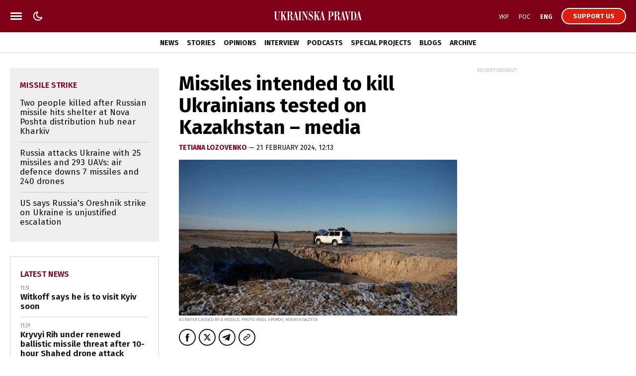

--- FILE ---
content_type: text/html; charset=UTF-8
request_url: https://www.pravda.com.ua/eng/important-today/
body_size: 593
content:
<div class="article article_story_grid">
        <div class="article_body">

                            <div class="article_media">
                    <picture><source type="image/webp" srcset="https://uimg.pravda.com.ua/buckets/upstatic/images/doc/e/2/755174/e289e34d187267b08924f70ba11e8713.jpeg?w=220&q=90&f=webp"></source><source srcset="https://uimg.pravda.com.ua/buckets/upstatic/images/doc/e/2/755174/e289e34d187267b08924f70ba11e8713.jpeg?w=220&q=90"></source><img src="https://uimg.pravda.com.ua/buckets/upstatic/images/doc/e/2/755174/e289e34d187267b08924f70ba11e8713.jpeg?w=220&q=90" alt="Trump's former special envoy: If Ukraine gets through the winter, it will gain the edge in the war" loading="lazy" width="1300" height="727"></img></picture>
                </div>
            
            <div class="article_content">
                <div class="article_title">
                    <a href="https://www.pravda.com.ua/eng/news/2026/01/21/8017272/" 
>
                        Trump's former special envoy: If Ukraine gets through the winter, it will gain the edge in the war
                    </a>
                </div>
            </div>
        </div>
    </div>
    <div class="article article_story_grid">
        <div class="article_body">

                            <div class="article_media">
                    <picture><source type="image/webp" srcset="https://uimg.pravda.com.ua/buckets/upstatic/images/doc/4/d/755198/4d250941d5388c5642286e7ac6ed592b.jpeg?w=220&q=90&f=webp"></source><source srcset="https://uimg.pravda.com.ua/buckets/upstatic/images/doc/4/d/755198/4d250941d5388c5642286e7ac6ed592b.jpeg?w=220&q=90"></source><img src="https://uimg.pravda.com.ua/buckets/upstatic/images/doc/4/d/755198/4d250941d5388c5642286e7ac6ed592b.jpeg?w=220&q=90" alt="Putin offers US$1bn from frozen Russian assets to join Trump's Board of Peace" loading="lazy" width="1200" height="671"></img></picture>
                </div>
            
            <div class="article_content">
                <div class="article_title">
                    <a href="https://www.pravda.com.ua/eng/news/2026/01/21/8017284/" 
>
                        Putin offers US$1bn from frozen Russian assets to join Trump's "Board of Peace"
                    </a>
                </div>
            </div>
        </div>
    </div>
    <div class="article article_story_grid">
        <div class="article_body">

                            <div class="article_media">
                    <picture><source type="image/webp" srcset="https://uimg.pravda.com.ua/buckets/upstatic/images/doc/c/e/755044/ce665eb59029478b612d4c7c45043a14.jpeg?w=220&q=90&f=webp"></source><source srcset="https://uimg.pravda.com.ua/buckets/upstatic/images/doc/c/e/755044/ce665eb59029478b612d4c7c45043a14.jpeg?w=220&q=90"></source><img src="https://uimg.pravda.com.ua/buckets/upstatic/images/doc/c/e/755044/ce665eb59029478b612d4c7c45043a14.jpeg?w=220&q=90" alt="Trump in Davos: I love Europe, but it's not heading in the right direction" loading="lazy" width="1007" height="563"></img></picture>
                </div>
            
            <div class="article_content">
                <div class="article_title">
                    <a href="https://www.pravda.com.ua/eng/news/2026/01/21/8017222/" 
>
                        Trump in Davos: I love Europe, but it's not heading in the right direction
                    </a>
                </div>
            </div>
        </div>
    </div>
    <div class="article article_story_grid">
        <div class="article_body">

                            <div class="article_media">
                    <picture><source type="image/webp" srcset="https://uimg.pravda.com.ua/buckets/upstatic/images/doc/d/5/755143/d5c4550785b33762ce3690273d00d5f8.jpeg?w=220&q=90&f=webp"></source><source srcset="https://uimg.pravda.com.ua/buckets/upstatic/images/doc/d/5/755143/d5c4550785b33762ce3690273d00d5f8.jpeg?w=220&q=90"></source><img src="https://uimg.pravda.com.ua/buckets/upstatic/images/doc/d/5/755143/d5c4550785b33762ce3690273d00d5f8.jpeg?w=220&q=90" alt="Trump: Zelenskyy and Putin are stupid if they don't agree peace deal" loading="lazy" width="1300" height="727"></img></picture>
                </div>
            
            <div class="article_content">
                <div class="article_title">
                    <a href="https://www.pravda.com.ua/eng/news/2026/01/21/8017256/" 
>
                        Trump: Zelenskyy and Putin are stupid if they don't agree peace deal
                    </a>
                </div>
            </div>
        </div>
    </div>
    <div class="article article_story_grid">
        <div class="article_body">

                            <div class="article_media">
                    <picture><source type="image/webp" srcset="https://uimg.pravda.com.ua/buckets/upstatic/images/doc/8/5/755050/856b6e2187289bd1b01512cf0015cf34.jpeg?w=220&q=90&f=webp"></source><source srcset="https://uimg.pravda.com.ua/buckets/upstatic/images/doc/8/5/755050/856b6e2187289bd1b01512cf0015cf34.jpeg?w=220&q=90"></source><img src="https://uimg.pravda.com.ua/buckets/upstatic/images/doc/8/5/755050/856b6e2187289bd1b01512cf0015cf34.jpeg?w=220&q=90" alt="Trump announces meeting with Zelenskyy in Davos" loading="lazy" width="906" height="507"></img></picture>
                </div>
            
            <div class="article_content">
                <div class="article_title">
                    <a href="https://www.pravda.com.ua/eng/news/2026/01/21/8017224/" 
>
                        Trump announces meeting with Zelenskyy in Davos
                    </a>
                </div>
            </div>
        </div>
    </div>
    <div class="article article_story_grid">
        <div class="article_body">

                            <div class="article_media">
                    <picture><source type="image/webp" srcset="https://uimg.pravda.com.ua/buckets/upstatic/images/doc/1/6/755300/16a79df7f1bab1a5bcd070f84e5ae8de.jpeg?w=220&q=90&f=webp"></source><source srcset="https://uimg.pravda.com.ua/buckets/upstatic/images/doc/1/6/755300/16a79df7f1bab1a5bcd070f84e5ae8de.jpeg?w=220&q=90"></source><img src="https://uimg.pravda.com.ua/buckets/upstatic/images/doc/1/6/755300/16a79df7f1bab1a5bcd070f84e5ae8de.jpeg?w=220&q=90" alt="CNN: Russia strengthening Arctic hold as Trump targets Greenland" loading="lazy" width="821" height="459"></img></picture>
                </div>
            
            <div class="article_content">
                <div class="article_title">
                    <a href="https://www.pravda.com.ua/eng/news/2026/01/22/8017297/" 
>
                        CNN: Russia strengthening Arctic hold as Trump targets Greenland
                    </a>
                </div>
            </div>
        </div>
    </div>


--- FILE ---
content_type: text/html; charset=UTF-8
request_url: https://www.pravda.com.ua/eng/last-news/
body_size: 250
content:
<div class="article_news  article_news_bold ">
        <div class="article_date">
            11:51
        </div>

        <div class="article_title">
            <a href="https://www.pravda.com.ua/eng/news/2026/01/22/8017343/" 
>
                Witkoff says he is to visit Kyiv soon
            </a>
        </div>
    </div>

    
    <div class="article_news  article_news_bold ">
        <div class="article_date">
            11:29
        </div>

        <div class="article_title">
            <a href="https://www.pravda.com.ua/eng/news/2026/01/22/8017342/" 
>
                Kryvyi Rih under renewed ballistic missile threat after 10-hour Shahed drone attack
            </a>
        </div>
    </div>

    
    <div class="article_news ">
        <div class="article_date">
            11:28
        </div>

        <div class="article_title">
            <a href="https://www.pravda.com.ua/eng/news/2026/01/22/8017341/" 
>
                Chornomorsk left without power and heating after Russian attack
            </a>
        </div>
    </div>

    
    <div class="article_news  article_news_bold ">
        <div class="article_date">
            11:02
        </div>

        <div class="article_title">
            <a href="https://www.pravda.com.ua/eng/news/2026/01/22/8017338/" 
>
                Zelenskyy arrives in Switzerland for Davos forum and meeting with Trump
            </a>
        </div>
    </div>

    
    <div class="article_news  article_news_bold ">
        <div class="article_date">
            10:55
        </div>

        <div class="article_title">
            <a href="https://www.pravda.com.ua/eng/news/2026/01/22/8017337/" 
>
                Ukrainian Security Service detains two Russian assets for intelligence-gathering after Oreshnik strike in Lviv Oblast – photo, video
            </a>
        </div>
    </div>

    
    <div class="article_news  article_news_bold ">
        <div class="article_date">
            10:28
        </div>

        <div class="article_title">
            <a href="https://www.pravda.com.ua/eng/news/2026/01/22/8017333/" 
>
                Zelenskyy en route to Davos
            </a>
        </div>
    </div>

    
    <div class="article_news  article_news_bold ">
        <div class="article_date">
            10:12
        </div>

        <div class="article_title">
            <a href="https://www.pravda.com.ua/eng/news/2026/01/22/8017331/" 
>
                Trump considering "tariff-free zone" for Ukraine, says envoy Witkoff
            </a>
        </div>
    </div>

    
    <div class="article_news ">
        <div class="article_date">
            10:09
        </div>

        <div class="article_title">
            <a href="https://www.pravda.com.ua/eng/news/2026/01/22/8017330/" 
>
                Finnish intelligence warns of risk of new Russian sabotage in Baltic Sea
            </a>
        </div>
    </div>


<a href="https://www.pravda.com.ua/eng/news/" class="button button_more">
    <span class="button_text">Latest News</span>
</a>


--- FILE ---
content_type: text/html; charset=utf-8
request_url: https://www.google.com/recaptcha/api2/aframe
body_size: 266
content:
<!DOCTYPE HTML><html><head><meta http-equiv="content-type" content="text/html; charset=UTF-8"></head><body><script nonce="NcMmmy-lq2nf9jWgidLFXA">/** Anti-fraud and anti-abuse applications only. See google.com/recaptcha */ try{var clients={'sodar':'https://pagead2.googlesyndication.com/pagead/sodar?'};window.addEventListener("message",function(a){try{if(a.source===window.parent){var b=JSON.parse(a.data);var c=clients[b['id']];if(c){var d=document.createElement('img');d.src=c+b['params']+'&rc='+(localStorage.getItem("rc::a")?sessionStorage.getItem("rc::b"):"");window.document.body.appendChild(d);sessionStorage.setItem("rc::e",parseInt(sessionStorage.getItem("rc::e")||0)+1);localStorage.setItem("rc::h",'1769078926082');}}}catch(b){}});window.parent.postMessage("_grecaptcha_ready", "*");}catch(b){}</script></body></html>

--- FILE ---
content_type: application/javascript; charset=utf-8
request_url: https://fundingchoicesmessages.google.com/f/AGSKWxU0cbB3PrKGJQ-iLhDeRNz74zrpCDaEvjWge3hbeG7E4Qn1zFr3SPnWQmLFJEJqCoUkR5syHSK9hLmjBnbBoxJSwS75Hhhum66342nkRgmVewWqUXkoxQq5uda-vOgWXaBjG4nDDHPsjNdBgvttalofZ0g_5cCyjHnUlmnnoeYbG1V0577v8YfiQGVi/_-ads.php?/framead-/adTools.-your-ads-here./cornerbig.swf
body_size: -1288
content:
window['01eab5c2-b227-4b5e-8733-aba7b4edf9f8'] = true;